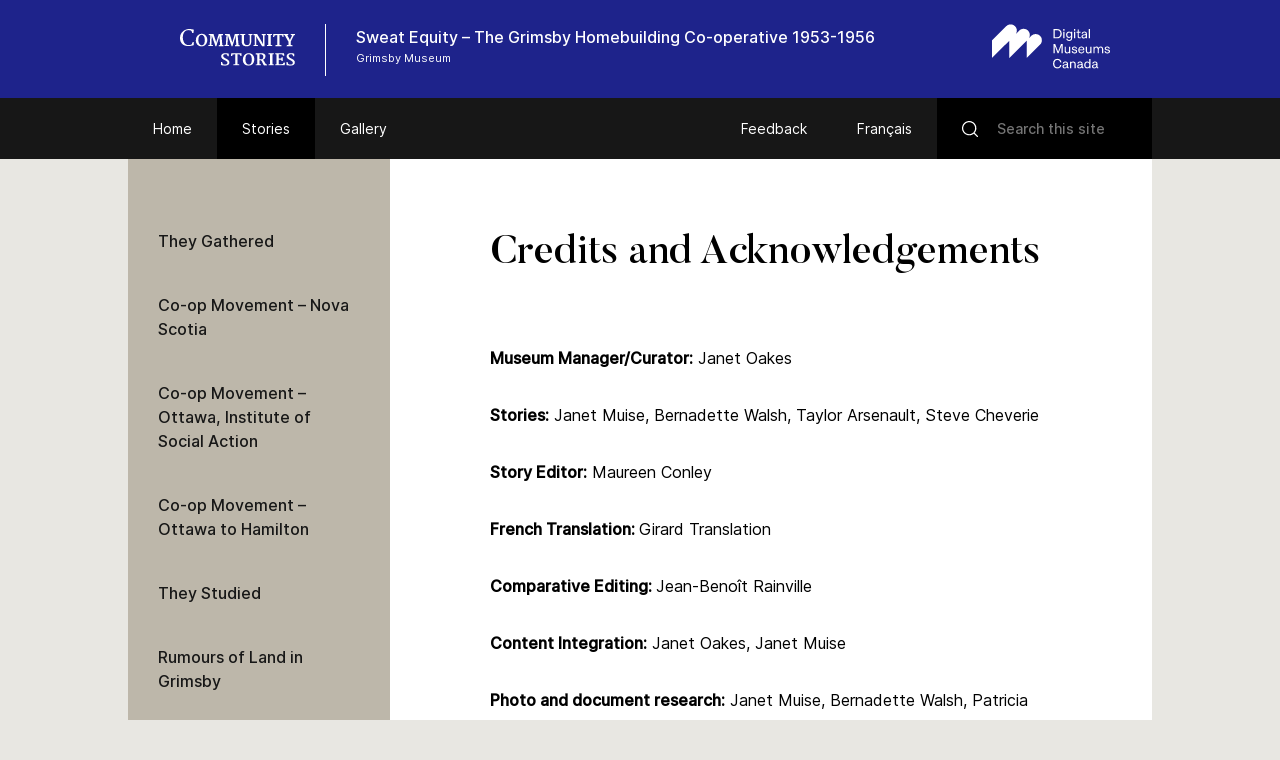

--- FILE ---
content_type: text/html; charset=UTF-8
request_url: https://www.communitystories.ca/v2/grimsby-cooperative-homebuilders_constructeurs-habitation/story/credits-and-acknowledgements/
body_size: 57250
content:
<!DOCTYPE html>
<html lang="en-US" class="no-js">
<head>
    <meta charset="UTF-8">
    <meta name="viewport" content="width=device-width">
    <link rel="profile" href="http://gmpg.org/xfn/11">
    <link rel="pingback" href="https://www.communitystories.ca/v2/grimsby-cooperative-homebuilders_constructeurs-habitation/xmlrpc.php">

    <link rel="icon" type="image/png" sizes="36x36"  href="https://www.communitystories.ca/v2/grimsby-cooperative-homebuilders_constructeurs-habitation/wp-content/themes/vmc/images/favicons/android-icon-36x36.png">
    <link rel="icon" type="image/png" sizes="48x48"  href="https://www.communitystories.ca/v2/grimsby-cooperative-homebuilders_constructeurs-habitation/wp-content/themes/vmc/images/favicons/android-icon-48x48.png">
    <link rel="icon" type="image/png" sizes="72x72"  href="https://www.communitystories.ca/v2/grimsby-cooperative-homebuilders_constructeurs-habitation/wp-content/themes/vmc/images/favicons/android-icon-72x72.png">
    <link rel="icon" type="image/png" sizes="96x96"  href="https://www.communitystories.ca/v2/grimsby-cooperative-homebuilders_constructeurs-habitation/wp-content/themes/vmc/images/favicons/android-icon-96x96.png">
    <link rel="icon" type="image/png" sizes="144x144"  href="https://www.communitystories.ca/v2/grimsby-cooperative-homebuilders_constructeurs-habitation/wp-content/themes/vmc/images/favicons/android-icon-144x144.png">
    <link rel="icon" type="image/png" sizes="192x192"  href="https://www.communitystories.ca/v2/grimsby-cooperative-homebuilders_constructeurs-habitation/wp-content/themes/vmc/images/favicons/android-icon-192x192.png">
    <link rel="icon" type="image/png" sizes="256x256"  href="https://www.communitystories.ca/v2/grimsby-cooperative-homebuilders_constructeurs-habitation/wp-content/themes/vmc/images/favicons/android-chrome-256x256.png">
    <link rel="apple-touch-icon" sizes="57x57" href="https://www.communitystories.ca/v2/grimsby-cooperative-homebuilders_constructeurs-habitation/wp-content/themes/vmc/images/favicons/apple-icon-57x57.png">
    <link rel="apple-touch-icon" sizes="60x60" href="https://www.communitystories.ca/v2/grimsby-cooperative-homebuilders_constructeurs-habitation/wp-content/themes/vmc/images/favicons/apple-icon-60x60.png">
    <link rel="apple-touch-icon" sizes="72x72" href="https://www.communitystories.ca/v2/grimsby-cooperative-homebuilders_constructeurs-habitation/wp-content/themes/vmc/images/favicons/apple-icon-72x72.png">
    <link rel="apple-touch-icon" sizes="76x76" href="https://www.communitystories.ca/v2/grimsby-cooperative-homebuilders_constructeurs-habitation/wp-content/themes/vmc/images/favicons/apple-icon-76x76.png">
    <link rel="apple-touch-icon" sizes="114x114" href="https://www.communitystories.ca/v2/grimsby-cooperative-homebuilders_constructeurs-habitation/wp-content/themes/vmc/images/favicons/apple-icon-114x114.png">
    <link rel="apple-touch-icon" sizes="120x120" href="https://www.communitystories.ca/v2/grimsby-cooperative-homebuilders_constructeurs-habitation/wp-content/themes/vmc/images/favicons/apple-icon-120x120.png">
    <link rel="apple-touch-icon" sizes="144x144" href="https://www.communitystories.ca/v2/grimsby-cooperative-homebuilders_constructeurs-habitation/wp-content/themes/vmc/images/favicons/apple-icon-144x144.png">
    <link rel="apple-touch-icon" sizes="152x152" href="https://www.communitystories.ca/v2/grimsby-cooperative-homebuilders_constructeurs-habitation/wp-content/themes/vmc/images/favicons/apple-icon-152x152.png">
    <link rel="apple-touch-icon" sizes="180x180" href="https://www.communitystories.ca/v2/grimsby-cooperative-homebuilders_constructeurs-habitation/wp-content/themes/vmc/images/favicons/apple-icon-180x180.png">
    <link rel="icon" type="image/png" sizes="16x16" href="https://www.communitystories.ca/v2/grimsby-cooperative-homebuilders_constructeurs-habitation/wp-content/themes/vmc/images/favicons/favicon-16x16.png">
    <link rel="icon" type="image/png" sizes="32x32" href="https://www.communitystories.ca/v2/grimsby-cooperative-homebuilders_constructeurs-habitation/wp-content/themes/vmc/images/favicons/favicon-32x32.png">
    <link rel="icon" type="image/png" sizes="16x16" href="https://www.communitystories.ca/v2/grimsby-cooperative-homebuilders_constructeurs-habitation/wp-content/themes/vmc/images/favicons/favicon-96x96.png">
    <meta name="msapplication-TileImage" content="https://www.communitystories.ca/v2/grimsby-cooperative-homebuilders_constructeurs-habitation/wp-content/themes/vmc/images/favicons/ms-icon-70x70.png">
    <meta name="msapplication-TileImage" content="https://www.communitystories.ca/v2/grimsby-cooperative-homebuilders_constructeurs-habitation/wp-content/themes/vmc/images/favicons/ms-icon-144x144.png">
    <meta name="msapplication-TileImage" content="https://www.communitystories.ca/v2/grimsby-cooperative-homebuilders_constructeurs-habitation/wp-content/themes/vmc/images/favicons/ms-icon-150x150.png">
    <meta name="msapplication-TileImage" content="https://www.communitystories.ca/v2/grimsby-cooperative-homebuilders_constructeurs-habitation/wp-content/themes/vmc/images/favicons/ms-icon-310x310.png">
    <link rel="manifest" href="https://www.communitystories.ca/v2/grimsby-cooperative-homebuilders_constructeurs-habitation/wp-content/themes/vmc/images/favicons/manifest.json">
    <link rel="shortcut icon" href="https://www.communitystories.ca/v2/grimsby-cooperative-homebuilders_constructeurs-habitation/wp-content/themes/vmc/images/favicons/favicon.ico" type="image/x-icon">
    <link rel="icon" href="https://www.communitystories.ca/v2/grimsby-cooperative-homebuilders_constructeurs-habitation/wp-content/themes/vmc/images/favicons/favicon.ico" type="image/x-icon">

    <!--[if lt IE 9]>
    <script src="https://www.communitystories.ca/v2/grimsby-cooperative-homebuilders_constructeurs-habitation/wp-content/themes/vmc/js/html5.js"></script>
    <![endif]-->
    <script>(function(){document.documentElement.className='js'})();</script>
    <script type="text/javascript">
        document.createElement('video');document.createElement('audio');document.createElement('track');
    </script>
    <noscript>
        <style type="text/css">
            #galerie {display:block !important;}
            #galerie .isotope {float:left !important;}
            #btn-goback {display:none !important;}
        </style>
    </noscript>
    <meta name='robots' content='index, follow, max-image-preview:large, max-snippet:-1, max-video-preview:-1' />
<link rel="alternate" hreflang="en" href="https://www.communitystories.ca/v2/grimsby-cooperative-homebuilders_constructeurs-habitation/story/credits-and-acknowledgements/" />
<link rel="alternate" hreflang="fr" href="https://www.histoiresdecheznous.ca/v2/grimsby-cooperative-homebuilders_constructeurs-habitation/histoire/remerciements/" />
<link rel="alternate" hreflang="x-default" href="https://www.communitystories.ca/v2/grimsby-cooperative-homebuilders_constructeurs-habitation/story/credits-and-acknowledgements/" />

	<!-- This site is optimized with the Yoast SEO plugin v21.4 - https://yoast.com/wordpress/plugins/seo/ -->
	<title>Credits and Acknowledgements | Sweat Equity – The Grimsby Homebuilding Co-operative 1953–1956</title>
	<link rel="canonical" href="https://www.communitystories.ca/v2/grimsby-cooperative-homebuilders_constructeurs-habitation/story/credits-and-acknowledgements/" />
	<meta property="og:locale" content="en_US" />
	<meta property="og:type" content="article" />
	<meta property="og:title" content="Credits and Acknowledgements | Sweat Equity – The Grimsby Homebuilding Co-operative 1953–1956" />
	<meta property="og:description" content="Museum Manager/Curator: Janet Oakes Stories: Janet Muise, Bernadette Walsh, Taylor Arsenault, Steve Cheverie Story Editor: Maureen Conley French Translation: Girard Translation Comparative Editing: Jean-Benoît Rainville Content Integration: Janet [&hellip;]" />
	<meta property="og:url" content="https://www.communitystories.ca/v2/grimsby-cooperative-homebuilders_constructeurs-habitation/story/credits-and-acknowledgements/" />
	<meta property="og:site_name" content="Sweat Equity – The Grimsby Homebuilding Co-operative 1953–1956" />
	<meta property="article:modified_time" content="2021-10-13T19:13:49+00:00" />
	<meta name="twitter:card" content="summary_large_image" />
	<script type="application/ld+json" class="yoast-schema-graph">{"@context":"https://schema.org","@graph":[{"@type":"WebPage","@id":"https://www.communitystories.ca/v2/grimsby-cooperative-homebuilders_constructeurs-habitation/story/credits-and-acknowledgements/","url":"https://www.communitystories.ca/v2/grimsby-cooperative-homebuilders_constructeurs-habitation/story/credits-and-acknowledgements/","name":"Credits and Acknowledgements | Sweat Equity – The Grimsby Homebuilding Co-operative 1953–1956","isPartOf":{"@id":"https://www.histoiresdecheznous.ca/v2/grimsby-cooperative-homebuilders_constructeurs-habitation/#website"},"datePublished":"2021-02-17T18:53:18+00:00","dateModified":"2021-10-13T19:13:49+00:00","breadcrumb":{"@id":"https://www.communitystories.ca/v2/grimsby-cooperative-homebuilders_constructeurs-habitation/story/credits-and-acknowledgements/#breadcrumb"},"inLanguage":"en-US","potentialAction":[{"@type":"ReadAction","target":["https://www.communitystories.ca/v2/grimsby-cooperative-homebuilders_constructeurs-habitation/story/credits-and-acknowledgements/"]}]},{"@type":"BreadcrumbList","@id":"https://www.communitystories.ca/v2/grimsby-cooperative-homebuilders_constructeurs-habitation/story/credits-and-acknowledgements/#breadcrumb","itemListElement":[{"@type":"ListItem","position":1,"name":"Home","item":"https://www.communitystories.ca/v2/grimsby-cooperative-homebuilders_constructeurs-habitation/"},{"@type":"ListItem","position":2,"name":"Histoires","item":"https://www.histoiresdecheznous.ca/v2/grimsby-cooperative-homebuilders_constructeurs-habitation/histoire/"},{"@type":"ListItem","position":3,"name":"Credits and Acknowledgements"}]},{"@type":"WebSite","@id":"https://www.histoiresdecheznous.ca/v2/grimsby-cooperative-homebuilders_constructeurs-habitation/#website","url":"https://www.histoiresdecheznous.ca/v2/grimsby-cooperative-homebuilders_constructeurs-habitation/","name":"Sweat Equity – The Grimsby Homebuilding Co-operative 1953–1956","description":"Just another CMCC-VMC Sites site","potentialAction":[{"@type":"SearchAction","target":{"@type":"EntryPoint","urlTemplate":"https://www.histoiresdecheznous.ca/v2/grimsby-cooperative-homebuilders_constructeurs-habitation/?s={search_term_string}"},"query-input":"required name=search_term_string"}],"inLanguage":"en-US"}]}</script>
	<!-- / Yoast SEO plugin. -->


<link rel='dns-prefetch' href='//ajax.googleapis.com' />
<link rel='dns-prefetch' href='//cdnjs.cloudflare.com' />
		<!-- This site uses the Google Analytics by MonsterInsights plugin v8.20.1 - Using Analytics tracking - https://www.monsterinsights.com/ -->
							<script src="//www.googletagmanager.com/gtag/js?id=G-77S97Z78MG"  data-cfasync="false" data-wpfc-render="false" type="text/javascript" async></script>
			<script data-cfasync="false" data-wpfc-render="false" type="text/javascript">
				var mi_version = '8.20.1';
				var mi_track_user = true;
				var mi_no_track_reason = '';
				
								var disableStrs = [
										'ga-disable-G-77S97Z78MG',
									];

				/* Function to detect opted out users */
				function __gtagTrackerIsOptedOut() {
					for (var index = 0; index < disableStrs.length; index++) {
						if (document.cookie.indexOf(disableStrs[index] + '=true') > -1) {
							return true;
						}
					}

					return false;
				}

				/* Disable tracking if the opt-out cookie exists. */
				if (__gtagTrackerIsOptedOut()) {
					for (var index = 0; index < disableStrs.length; index++) {
						window[disableStrs[index]] = true;
					}
				}

				/* Opt-out function */
				function __gtagTrackerOptout() {
					for (var index = 0; index < disableStrs.length; index++) {
						document.cookie = disableStrs[index] + '=true; expires=Thu, 31 Dec 2099 23:59:59 UTC; path=/';
						window[disableStrs[index]] = true;
					}
				}

				if ('undefined' === typeof gaOptout) {
					function gaOptout() {
						__gtagTrackerOptout();
					}
				}
								window.dataLayer = window.dataLayer || [];

				window.MonsterInsightsDualTracker = {
					helpers: {},
					trackers: {},
				};
				if (mi_track_user) {
					function __gtagDataLayer() {
						dataLayer.push(arguments);
					}

					function __gtagTracker(type, name, parameters) {
						if (!parameters) {
							parameters = {};
						}

						if (parameters.send_to) {
							__gtagDataLayer.apply(null, arguments);
							return;
						}

						if (type === 'event') {
														parameters.send_to = monsterinsights_frontend.v4_id;
							var hookName = name;
							if (typeof parameters['event_category'] !== 'undefined') {
								hookName = parameters['event_category'] + ':' + name;
							}

							if (typeof MonsterInsightsDualTracker.trackers[hookName] !== 'undefined') {
								MonsterInsightsDualTracker.trackers[hookName](parameters);
							} else {
								__gtagDataLayer('event', name, parameters);
							}
							
						} else {
							__gtagDataLayer.apply(null, arguments);
						}
					}

					__gtagTracker('js', new Date());
					__gtagTracker('set', {
						'developer_id.dZGIzZG': true,
											});
										__gtagTracker('config', 'G-77S97Z78MG', {"forceSSL":"true"} );
															window.gtag = __gtagTracker;										(function () {
						/* https://developers.google.com/analytics/devguides/collection/analyticsjs/ */
						/* ga and __gaTracker compatibility shim. */
						var noopfn = function () {
							return null;
						};
						var newtracker = function () {
							return new Tracker();
						};
						var Tracker = function () {
							return null;
						};
						var p = Tracker.prototype;
						p.get = noopfn;
						p.set = noopfn;
						p.send = function () {
							var args = Array.prototype.slice.call(arguments);
							args.unshift('send');
							__gaTracker.apply(null, args);
						};
						var __gaTracker = function () {
							var len = arguments.length;
							if (len === 0) {
								return;
							}
							var f = arguments[len - 1];
							if (typeof f !== 'object' || f === null || typeof f.hitCallback !== 'function') {
								if ('send' === arguments[0]) {
									var hitConverted, hitObject = false, action;
									if ('event' === arguments[1]) {
										if ('undefined' !== typeof arguments[3]) {
											hitObject = {
												'eventAction': arguments[3],
												'eventCategory': arguments[2],
												'eventLabel': arguments[4],
												'value': arguments[5] ? arguments[5] : 1,
											}
										}
									}
									if ('pageview' === arguments[1]) {
										if ('undefined' !== typeof arguments[2]) {
											hitObject = {
												'eventAction': 'page_view',
												'page_path': arguments[2],
											}
										}
									}
									if (typeof arguments[2] === 'object') {
										hitObject = arguments[2];
									}
									if (typeof arguments[5] === 'object') {
										Object.assign(hitObject, arguments[5]);
									}
									if ('undefined' !== typeof arguments[1].hitType) {
										hitObject = arguments[1];
										if ('pageview' === hitObject.hitType) {
											hitObject.eventAction = 'page_view';
										}
									}
									if (hitObject) {
										action = 'timing' === arguments[1].hitType ? 'timing_complete' : hitObject.eventAction;
										hitConverted = mapArgs(hitObject);
										__gtagTracker('event', action, hitConverted);
									}
								}
								return;
							}

							function mapArgs(args) {
								var arg, hit = {};
								var gaMap = {
									'eventCategory': 'event_category',
									'eventAction': 'event_action',
									'eventLabel': 'event_label',
									'eventValue': 'event_value',
									'nonInteraction': 'non_interaction',
									'timingCategory': 'event_category',
									'timingVar': 'name',
									'timingValue': 'value',
									'timingLabel': 'event_label',
									'page': 'page_path',
									'location': 'page_location',
									'title': 'page_title',
								};
								for (arg in args) {
																		if (!(!args.hasOwnProperty(arg) || !gaMap.hasOwnProperty(arg))) {
										hit[gaMap[arg]] = args[arg];
									} else {
										hit[arg] = args[arg];
									}
								}
								return hit;
							}

							try {
								f.hitCallback();
							} catch (ex) {
							}
						};
						__gaTracker.create = newtracker;
						__gaTracker.getByName = newtracker;
						__gaTracker.getAll = function () {
							return [];
						};
						__gaTracker.remove = noopfn;
						__gaTracker.loaded = true;
						window['__gaTracker'] = __gaTracker;
					})();
									} else {
										console.log("");
					(function () {
						function __gtagTracker() {
							return null;
						}

						window['__gtagTracker'] = __gtagTracker;
						window['gtag'] = __gtagTracker;
					})();
									}
			</script>
				<!-- / Google Analytics by MonsterInsights -->
		<script type="text/javascript">
/* <![CDATA[ */
window._wpemojiSettings = {"baseUrl":"https:\/\/s.w.org\/images\/core\/emoji\/15.0.3\/72x72\/","ext":".png","svgUrl":"https:\/\/s.w.org\/images\/core\/emoji\/15.0.3\/svg\/","svgExt":".svg","source":{"concatemoji":"https:\/\/www.communitystories.ca\/v2\/grimsby-cooperative-homebuilders_constructeurs-habitation\/wp-includes\/js\/wp-emoji-release.min.js?ver=6.5.5"}};
/*! This file is auto-generated */
!function(i,n){var o,s,e;function c(e){try{var t={supportTests:e,timestamp:(new Date).valueOf()};sessionStorage.setItem(o,JSON.stringify(t))}catch(e){}}function p(e,t,n){e.clearRect(0,0,e.canvas.width,e.canvas.height),e.fillText(t,0,0);var t=new Uint32Array(e.getImageData(0,0,e.canvas.width,e.canvas.height).data),r=(e.clearRect(0,0,e.canvas.width,e.canvas.height),e.fillText(n,0,0),new Uint32Array(e.getImageData(0,0,e.canvas.width,e.canvas.height).data));return t.every(function(e,t){return e===r[t]})}function u(e,t,n){switch(t){case"flag":return n(e,"\ud83c\udff3\ufe0f\u200d\u26a7\ufe0f","\ud83c\udff3\ufe0f\u200b\u26a7\ufe0f")?!1:!n(e,"\ud83c\uddfa\ud83c\uddf3","\ud83c\uddfa\u200b\ud83c\uddf3")&&!n(e,"\ud83c\udff4\udb40\udc67\udb40\udc62\udb40\udc65\udb40\udc6e\udb40\udc67\udb40\udc7f","\ud83c\udff4\u200b\udb40\udc67\u200b\udb40\udc62\u200b\udb40\udc65\u200b\udb40\udc6e\u200b\udb40\udc67\u200b\udb40\udc7f");case"emoji":return!n(e,"\ud83d\udc26\u200d\u2b1b","\ud83d\udc26\u200b\u2b1b")}return!1}function f(e,t,n){var r="undefined"!=typeof WorkerGlobalScope&&self instanceof WorkerGlobalScope?new OffscreenCanvas(300,150):i.createElement("canvas"),a=r.getContext("2d",{willReadFrequently:!0}),o=(a.textBaseline="top",a.font="600 32px Arial",{});return e.forEach(function(e){o[e]=t(a,e,n)}),o}function t(e){var t=i.createElement("script");t.src=e,t.defer=!0,i.head.appendChild(t)}"undefined"!=typeof Promise&&(o="wpEmojiSettingsSupports",s=["flag","emoji"],n.supports={everything:!0,everythingExceptFlag:!0},e=new Promise(function(e){i.addEventListener("DOMContentLoaded",e,{once:!0})}),new Promise(function(t){var n=function(){try{var e=JSON.parse(sessionStorage.getItem(o));if("object"==typeof e&&"number"==typeof e.timestamp&&(new Date).valueOf()<e.timestamp+604800&&"object"==typeof e.supportTests)return e.supportTests}catch(e){}return null}();if(!n){if("undefined"!=typeof Worker&&"undefined"!=typeof OffscreenCanvas&&"undefined"!=typeof URL&&URL.createObjectURL&&"undefined"!=typeof Blob)try{var e="postMessage("+f.toString()+"("+[JSON.stringify(s),u.toString(),p.toString()].join(",")+"));",r=new Blob([e],{type:"text/javascript"}),a=new Worker(URL.createObjectURL(r),{name:"wpTestEmojiSupports"});return void(a.onmessage=function(e){c(n=e.data),a.terminate(),t(n)})}catch(e){}c(n=f(s,u,p))}t(n)}).then(function(e){for(var t in e)n.supports[t]=e[t],n.supports.everything=n.supports.everything&&n.supports[t],"flag"!==t&&(n.supports.everythingExceptFlag=n.supports.everythingExceptFlag&&n.supports[t]);n.supports.everythingExceptFlag=n.supports.everythingExceptFlag&&!n.supports.flag,n.DOMReady=!1,n.readyCallback=function(){n.DOMReady=!0}}).then(function(){return e}).then(function(){var e;n.supports.everything||(n.readyCallback(),(e=n.source||{}).concatemoji?t(e.concatemoji):e.wpemoji&&e.twemoji&&(t(e.twemoji),t(e.wpemoji)))}))}((window,document),window._wpemojiSettings);
/* ]]> */
</script>
<style id='wp-emoji-styles-inline-css' type='text/css'>

	img.wp-smiley, img.emoji {
		display: inline !important;
		border: none !important;
		box-shadow: none !important;
		height: 1em !important;
		width: 1em !important;
		margin: 0 0.07em !important;
		vertical-align: -0.1em !important;
		background: none !important;
		padding: 0 !important;
	}
</style>
<link rel='stylesheet' id='wp-block-library-css' href='https://www.communitystories.ca/v2/grimsby-cooperative-homebuilders_constructeurs-habitation/wp-includes/css/dist/block-library/style.min.css?ver=6.5.5' type='text/css' media='all' />
<style id='classic-theme-styles-inline-css' type='text/css'>
/*! This file is auto-generated */
.wp-block-button__link{color:#fff;background-color:#32373c;border-radius:9999px;box-shadow:none;text-decoration:none;padding:calc(.667em + 2px) calc(1.333em + 2px);font-size:1.125em}.wp-block-file__button{background:#32373c;color:#fff;text-decoration:none}
</style>
<style id='global-styles-inline-css' type='text/css'>
body{--wp--preset--color--black: #000000;--wp--preset--color--cyan-bluish-gray: #abb8c3;--wp--preset--color--white: #ffffff;--wp--preset--color--pale-pink: #f78da7;--wp--preset--color--vivid-red: #cf2e2e;--wp--preset--color--luminous-vivid-orange: #ff6900;--wp--preset--color--luminous-vivid-amber: #fcb900;--wp--preset--color--light-green-cyan: #7bdcb5;--wp--preset--color--vivid-green-cyan: #00d084;--wp--preset--color--pale-cyan-blue: #8ed1fc;--wp--preset--color--vivid-cyan-blue: #0693e3;--wp--preset--color--vivid-purple: #9b51e0;--wp--preset--gradient--vivid-cyan-blue-to-vivid-purple: linear-gradient(135deg,rgba(6,147,227,1) 0%,rgb(155,81,224) 100%);--wp--preset--gradient--light-green-cyan-to-vivid-green-cyan: linear-gradient(135deg,rgb(122,220,180) 0%,rgb(0,208,130) 100%);--wp--preset--gradient--luminous-vivid-amber-to-luminous-vivid-orange: linear-gradient(135deg,rgba(252,185,0,1) 0%,rgba(255,105,0,1) 100%);--wp--preset--gradient--luminous-vivid-orange-to-vivid-red: linear-gradient(135deg,rgba(255,105,0,1) 0%,rgb(207,46,46) 100%);--wp--preset--gradient--very-light-gray-to-cyan-bluish-gray: linear-gradient(135deg,rgb(238,238,238) 0%,rgb(169,184,195) 100%);--wp--preset--gradient--cool-to-warm-spectrum: linear-gradient(135deg,rgb(74,234,220) 0%,rgb(151,120,209) 20%,rgb(207,42,186) 40%,rgb(238,44,130) 60%,rgb(251,105,98) 80%,rgb(254,248,76) 100%);--wp--preset--gradient--blush-light-purple: linear-gradient(135deg,rgb(255,206,236) 0%,rgb(152,150,240) 100%);--wp--preset--gradient--blush-bordeaux: linear-gradient(135deg,rgb(254,205,165) 0%,rgb(254,45,45) 50%,rgb(107,0,62) 100%);--wp--preset--gradient--luminous-dusk: linear-gradient(135deg,rgb(255,203,112) 0%,rgb(199,81,192) 50%,rgb(65,88,208) 100%);--wp--preset--gradient--pale-ocean: linear-gradient(135deg,rgb(255,245,203) 0%,rgb(182,227,212) 50%,rgb(51,167,181) 100%);--wp--preset--gradient--electric-grass: linear-gradient(135deg,rgb(202,248,128) 0%,rgb(113,206,126) 100%);--wp--preset--gradient--midnight: linear-gradient(135deg,rgb(2,3,129) 0%,rgb(40,116,252) 100%);--wp--preset--font-size--small: 13px;--wp--preset--font-size--medium: 20px;--wp--preset--font-size--large: 36px;--wp--preset--font-size--x-large: 42px;--wp--preset--spacing--20: 0.44rem;--wp--preset--spacing--30: 0.67rem;--wp--preset--spacing--40: 1rem;--wp--preset--spacing--50: 1.5rem;--wp--preset--spacing--60: 2.25rem;--wp--preset--spacing--70: 3.38rem;--wp--preset--spacing--80: 5.06rem;--wp--preset--shadow--natural: 6px 6px 9px rgba(0, 0, 0, 0.2);--wp--preset--shadow--deep: 12px 12px 50px rgba(0, 0, 0, 0.4);--wp--preset--shadow--sharp: 6px 6px 0px rgba(0, 0, 0, 0.2);--wp--preset--shadow--outlined: 6px 6px 0px -3px rgba(255, 255, 255, 1), 6px 6px rgba(0, 0, 0, 1);--wp--preset--shadow--crisp: 6px 6px 0px rgba(0, 0, 0, 1);}:where(.is-layout-flex){gap: 0.5em;}:where(.is-layout-grid){gap: 0.5em;}body .is-layout-flex{display: flex;}body .is-layout-flex{flex-wrap: wrap;align-items: center;}body .is-layout-flex > *{margin: 0;}body .is-layout-grid{display: grid;}body .is-layout-grid > *{margin: 0;}:where(.wp-block-columns.is-layout-flex){gap: 2em;}:where(.wp-block-columns.is-layout-grid){gap: 2em;}:where(.wp-block-post-template.is-layout-flex){gap: 1.25em;}:where(.wp-block-post-template.is-layout-grid){gap: 1.25em;}.has-black-color{color: var(--wp--preset--color--black) !important;}.has-cyan-bluish-gray-color{color: var(--wp--preset--color--cyan-bluish-gray) !important;}.has-white-color{color: var(--wp--preset--color--white) !important;}.has-pale-pink-color{color: var(--wp--preset--color--pale-pink) !important;}.has-vivid-red-color{color: var(--wp--preset--color--vivid-red) !important;}.has-luminous-vivid-orange-color{color: var(--wp--preset--color--luminous-vivid-orange) !important;}.has-luminous-vivid-amber-color{color: var(--wp--preset--color--luminous-vivid-amber) !important;}.has-light-green-cyan-color{color: var(--wp--preset--color--light-green-cyan) !important;}.has-vivid-green-cyan-color{color: var(--wp--preset--color--vivid-green-cyan) !important;}.has-pale-cyan-blue-color{color: var(--wp--preset--color--pale-cyan-blue) !important;}.has-vivid-cyan-blue-color{color: var(--wp--preset--color--vivid-cyan-blue) !important;}.has-vivid-purple-color{color: var(--wp--preset--color--vivid-purple) !important;}.has-black-background-color{background-color: var(--wp--preset--color--black) !important;}.has-cyan-bluish-gray-background-color{background-color: var(--wp--preset--color--cyan-bluish-gray) !important;}.has-white-background-color{background-color: var(--wp--preset--color--white) !important;}.has-pale-pink-background-color{background-color: var(--wp--preset--color--pale-pink) !important;}.has-vivid-red-background-color{background-color: var(--wp--preset--color--vivid-red) !important;}.has-luminous-vivid-orange-background-color{background-color: var(--wp--preset--color--luminous-vivid-orange) !important;}.has-luminous-vivid-amber-background-color{background-color: var(--wp--preset--color--luminous-vivid-amber) !important;}.has-light-green-cyan-background-color{background-color: var(--wp--preset--color--light-green-cyan) !important;}.has-vivid-green-cyan-background-color{background-color: var(--wp--preset--color--vivid-green-cyan) !important;}.has-pale-cyan-blue-background-color{background-color: var(--wp--preset--color--pale-cyan-blue) !important;}.has-vivid-cyan-blue-background-color{background-color: var(--wp--preset--color--vivid-cyan-blue) !important;}.has-vivid-purple-background-color{background-color: var(--wp--preset--color--vivid-purple) !important;}.has-black-border-color{border-color: var(--wp--preset--color--black) !important;}.has-cyan-bluish-gray-border-color{border-color: var(--wp--preset--color--cyan-bluish-gray) !important;}.has-white-border-color{border-color: var(--wp--preset--color--white) !important;}.has-pale-pink-border-color{border-color: var(--wp--preset--color--pale-pink) !important;}.has-vivid-red-border-color{border-color: var(--wp--preset--color--vivid-red) !important;}.has-luminous-vivid-orange-border-color{border-color: var(--wp--preset--color--luminous-vivid-orange) !important;}.has-luminous-vivid-amber-border-color{border-color: var(--wp--preset--color--luminous-vivid-amber) !important;}.has-light-green-cyan-border-color{border-color: var(--wp--preset--color--light-green-cyan) !important;}.has-vivid-green-cyan-border-color{border-color: var(--wp--preset--color--vivid-green-cyan) !important;}.has-pale-cyan-blue-border-color{border-color: var(--wp--preset--color--pale-cyan-blue) !important;}.has-vivid-cyan-blue-border-color{border-color: var(--wp--preset--color--vivid-cyan-blue) !important;}.has-vivid-purple-border-color{border-color: var(--wp--preset--color--vivid-purple) !important;}.has-vivid-cyan-blue-to-vivid-purple-gradient-background{background: var(--wp--preset--gradient--vivid-cyan-blue-to-vivid-purple) !important;}.has-light-green-cyan-to-vivid-green-cyan-gradient-background{background: var(--wp--preset--gradient--light-green-cyan-to-vivid-green-cyan) !important;}.has-luminous-vivid-amber-to-luminous-vivid-orange-gradient-background{background: var(--wp--preset--gradient--luminous-vivid-amber-to-luminous-vivid-orange) !important;}.has-luminous-vivid-orange-to-vivid-red-gradient-background{background: var(--wp--preset--gradient--luminous-vivid-orange-to-vivid-red) !important;}.has-very-light-gray-to-cyan-bluish-gray-gradient-background{background: var(--wp--preset--gradient--very-light-gray-to-cyan-bluish-gray) !important;}.has-cool-to-warm-spectrum-gradient-background{background: var(--wp--preset--gradient--cool-to-warm-spectrum) !important;}.has-blush-light-purple-gradient-background{background: var(--wp--preset--gradient--blush-light-purple) !important;}.has-blush-bordeaux-gradient-background{background: var(--wp--preset--gradient--blush-bordeaux) !important;}.has-luminous-dusk-gradient-background{background: var(--wp--preset--gradient--luminous-dusk) !important;}.has-pale-ocean-gradient-background{background: var(--wp--preset--gradient--pale-ocean) !important;}.has-electric-grass-gradient-background{background: var(--wp--preset--gradient--electric-grass) !important;}.has-midnight-gradient-background{background: var(--wp--preset--gradient--midnight) !important;}.has-small-font-size{font-size: var(--wp--preset--font-size--small) !important;}.has-medium-font-size{font-size: var(--wp--preset--font-size--medium) !important;}.has-large-font-size{font-size: var(--wp--preset--font-size--large) !important;}.has-x-large-font-size{font-size: var(--wp--preset--font-size--x-large) !important;}
.wp-block-navigation a:where(:not(.wp-element-button)){color: inherit;}
:where(.wp-block-post-template.is-layout-flex){gap: 1.25em;}:where(.wp-block-post-template.is-layout-grid){gap: 1.25em;}
:where(.wp-block-columns.is-layout-flex){gap: 2em;}:where(.wp-block-columns.is-layout-grid){gap: 2em;}
.wp-block-pullquote{font-size: 1.5em;line-height: 1.6;}
</style>
<link rel='stylesheet' id='vmc-style-css' href='https://www.communitystories.ca/v2/grimsby-cooperative-homebuilders_constructeurs-habitation/wp-content/themes/vmc/style.css?ver=1.0.0' type='text/css' media='all' />
<link rel='stylesheet' id='vmc-print-css-css' href='https://www.communitystories.ca/v2/grimsby-cooperative-homebuilders_constructeurs-habitation/wp-content/themes/vmc/style-print.css?ver=1.0.0' type='text/css' media='print' />
<link rel='stylesheet' id='vmc-fontawesome-css' href='https://cdnjs.cloudflare.com/ajax/libs/font-awesome/5.13.0/css/all.min.css?ver=6.5.5' type='text/css' media='all' />
<link rel='stylesheet' id='mediaelement-css' href='https://www.communitystories.ca/v2/grimsby-cooperative-homebuilders_constructeurs-habitation/wp-includes/js/mediaelement/mediaelementplayer-legacy.min.css?ver=4.2.17' type='text/css' media='all' />
<link rel='stylesheet' id='wp-mediaelement-css' href='https://www.communitystories.ca/v2/grimsby-cooperative-homebuilders_constructeurs-habitation/wp-includes/js/mediaelement/wp-mediaelement.min.css?ver=6.5.5' type='text/css' media='all' />
<script type="text/javascript" src="https://www.communitystories.ca/v2/grimsby-cooperative-homebuilders_constructeurs-habitation/wp-content/plugins/google-analytics-for-wordpress/assets/js/frontend-gtag.min.js?ver=8.20.1" id="monsterinsights-frontend-script-js"></script>
<script data-cfasync="false" data-wpfc-render="false" type="text/javascript" id='monsterinsights-frontend-script-js-extra'>/* <![CDATA[ */
var monsterinsights_frontend = {"js_events_tracking":"true","download_extensions":"doc,pdf,ppt,zip,xls,docx,pptx,xlsx","inbound_paths":"[]","home_url":"https:\/\/www.communitystories.ca\/v2\/grimsby-cooperative-homebuilders_constructeurs-habitation","hash_tracking":"false","v4_id":"G-77S97Z78MG"};/* ]]> */
</script>
<script type="text/javascript" src="https://www.communitystories.ca/v2/grimsby-cooperative-homebuilders_constructeurs-habitation/wp-content/mu-plugins/tp1-project/js/modernizr.js?ver=2.6.2" id="modernizr-js"></script>
<script type="text/javascript" src="https://ajax.googleapis.com/ajax/libs/jquery/2.0.2/jquery.min.js?ver=2.0.2" id="jquery-js"></script>
<script type="text/javascript" id="project-script-js-extra">
/* <![CDATA[ */
var project_script = {"home_url":"https:\/\/www.communitystories.ca\/v2\/grimsby-cooperative-homebuilders_constructeurs-habitation"};
/* ]]> */
</script>
<script type="text/javascript" src="https://www.communitystories.ca/v2/grimsby-cooperative-homebuilders_constructeurs-habitation/wp-content/mu-plugins/tp1-project/js/script.js?ver=6.5.5" id="project-script-js"></script>
<script type="text/javascript" src="https://www.communitystories.ca/v2/grimsby-cooperative-homebuilders_constructeurs-habitation/wp-content/themes/vmc/js/isotope.pkgd.min.js?ver=1" id="vmc-isotope-js"></script>
<script type="text/javascript" src="https://www.communitystories.ca/v2/grimsby-cooperative-homebuilders_constructeurs-habitation/wp-content/themes/vmc/js/imagesloaded.pkgd.min.js?ver=1" id="vmc-imagesloaded-js"></script>
<script type="text/javascript" id="wpml-xdomain-data-js-extra">
/* <![CDATA[ */
var wpml_xdomain_data = {"css_selector":"wpml-ls-item","ajax_url":"https:\/\/www.communitystories.ca\/v2\/grimsby-cooperative-homebuilders_constructeurs-habitation\/wp-admin\/admin-ajax.php","current_lang":"en","_nonce":"cbea42bbc1"};
/* ]]> */
</script>
<script type="text/javascript" src="https://www.communitystories.ca/v2/grimsby-cooperative-homebuilders_constructeurs-habitation/wp-content/plugins/sitepress-multilingual-cms/res/js/xdomain-data.js?ver=4.6.6" id="wpml-xdomain-data-js"></script>
<link rel="https://api.w.org/" href="https://www.communitystories.ca/v2/grimsby-cooperative-homebuilders_constructeurs-habitation/wp-json/" /><link rel="EditURI" type="application/rsd+xml" title="RSD" href="https://www.communitystories.ca/v2/grimsby-cooperative-homebuilders_constructeurs-habitation/xmlrpc.php?rsd" />
<link rel='shortlink' href='https://www.communitystories.ca/v2/grimsby-cooperative-homebuilders_constructeurs-habitation/?p=595' />
<link rel="alternate" type="application/json+oembed" href="https://www.communitystories.ca/v2/grimsby-cooperative-homebuilders_constructeurs-habitation/wp-json/oembed/1.0/embed?url=https%3A%2F%2Fwww.communitystories.ca%2Fv2%2Fgrimsby-cooperative-homebuilders_constructeurs-habitation%2Fstory%2Fcredits-and-acknowledgements%2F" />
<link rel="alternate" type="text/xml+oembed" href="https://www.communitystories.ca/v2/grimsby-cooperative-homebuilders_constructeurs-habitation/wp-json/oembed/1.0/embed?url=https%3A%2F%2Fwww.communitystories.ca%2Fv2%2Fgrimsby-cooperative-homebuilders_constructeurs-habitation%2Fstory%2Fcredits-and-acknowledgements%2F&#038;format=xml" />
<meta name="generator" content="WPML ver:4.6.6 stt:1,4;" />
        <style type="text/css" media="all">
            #wpadminbar>#wp-toolbar>#wp-admin-bar-root-default>#wp-admin-bar-wp-logo .ab-icon {
                background: url(https://www.communitystories.ca/v2/grimsby-cooperative-homebuilders_constructeurs-habitation/wp-content/themes/vmc/images/favicon.png) center center no-repeat !important;
                background-size: 20px 20px !important;
                width: 25px !important;
            }
            #wp-admin-bar-wp-logo>.ab-item span.ab-icon:before {content: '' !important}
        </style>
    		<style type="text/css" id="wp-custom-css">
			.mejs-audio {margin-bottom:10px;}
.container iframe {margin-bottom:-20px;}
/* French guillemets > */
[lang="fr-FR"] #content blockquote {quotes: "«" "»";}
[lang="fr-FR"] #content blockquote p:before, [lang="fr-FR"] #content blockquote p:after {
	line-height:0.66666667;
	font-family:"Times New Roman", serif;
	font-size:24px;
}
/* < French guillemets (end) */		</style>
		</head>
<body class="history-template-default single single-history postid-595">
<div id="skip-content"><a href="#main-ct">Skip to main content</a></div>
<div id="page">

    <input type="checkbox" id="menu-cbx">
    <label id="menu-toggle" for="menu-cbx"><span></span></label>

    <header id="site-header">
        <div class="container clearfix">
                        <div class="header-logos">
                <a id="site-logo" href="/" title="Community Stories">
                  <img alt="Community Stories" src="https://www.communitystories.ca/v2/grimsby-cooperative-homebuilders_constructeurs-habitation/wp-content/themes/vmc/images/logocm_en.svg">
                </a>
                                <a id="vmc-logo-header" class="hide480" href="https://www.digitalmuseums.ca" title="Digital Museums Canada" target="_blank">
                  <img src="https://www.communitystories.ca/v2/grimsby-cooperative-homebuilders_constructeurs-habitation/wp-content/themes/vmc/images/logoen.svg" alt="Digital Museums Canada">
                </a>
            </div>
            <p class="site-description">
                <span class="hide480">Sweat Equity – The Grimsby Homebuilding Co-operative 1953-1956</span>
                <span class="show480">Sweat Equity – The Grimsby Homebuilding Co-operative 1953–1956</span>
                                   <span class="nobold">Grimsby Museum</span>
                            </p>
        </div>
    </header>

    <nav>
        <div class="container">
                                    <ul>
                <li><a href="https://www.communitystories.ca/v2/grimsby-cooperative-homebuilders_constructeurs-habitation" >Home</a> </li>
                <li class="hide480">
                    <a href="https://www.communitystories.ca/v2/grimsby-cooperative-homebuilders_constructeurs-habitation/story/they-gathered/" class="active">Stories</a>
                </li>
                <li class="show480">
                    <a class="trigger">Story</a>
                    <ul>
                        <li><a href="https://www.communitystories.ca/v2/grimsby-cooperative-homebuilders_constructeurs-habitation/story/they-gathered/">They Gathered</a></li><li><a href="https://www.communitystories.ca/v2/grimsby-cooperative-homebuilders_constructeurs-habitation/story/co-op-movement-nova-scotia/">Co-op Movement &#8211; Nova Scotia</a></li><li><a href="https://www.communitystories.ca/v2/grimsby-cooperative-homebuilders_constructeurs-habitation/story/co-operative-movement-ottawa-institute-of-social-action/">Co-op Movement – Ottawa, Institute of Social Action</a></li><li><a href="https://www.communitystories.ca/v2/grimsby-cooperative-homebuilders_constructeurs-habitation/story/co-operative-guidance-ottawa-to-hamilton/">Co-op Movement &#8211; Ottawa to Hamilton</a></li><li><a href="https://www.communitystories.ca/v2/grimsby-cooperative-homebuilders_constructeurs-habitation/story/they-studied/">They Studied</a></li><li><a href="https://www.communitystories.ca/v2/grimsby-cooperative-homebuilders_constructeurs-habitation/story/rumors-of-land-in-grimsby/">Rumours of Land in Grimsby</a></li><li><a href="https://www.communitystories.ca/v2/grimsby-cooperative-homebuilders_constructeurs-habitation/story/they-built/">They Built</a></li><li><a href="https://www.communitystories.ca/v2/grimsby-cooperative-homebuilders_constructeurs-habitation/story/king-of-the-shingleers-mastering-work-and-building-community/">King of the Shingleers: Mastering work and building community</a></li><li><a href="https://www.communitystories.ca/v2/grimsby-cooperative-homebuilders_constructeurs-habitation/story/they-endured-and-flourished/">They Endured and Flourished</a></li><li><a href="https://www.communitystories.ca/v2/grimsby-cooperative-homebuilders_constructeurs-habitation/story/mud-stories-in-the-words-of-the-parent-builders/">Mud Stories</a></li><li><a href="https://www.communitystories.ca/v2/grimsby-cooperative-homebuilders_constructeurs-habitation/story/church-and-school/">Church and School</a></li><li><a href="https://www.communitystories.ca/v2/grimsby-cooperative-homebuilders_constructeurs-habitation/story/home-and-community/">Home and Community</a></li><li><a href="https://www.communitystories.ca/v2/grimsby-cooperative-homebuilders_constructeurs-habitation/story/co-op-kids/">Co-op Kids</a></li><li><a href="https://www.communitystories.ca/v2/grimsby-cooperative-homebuilders_constructeurs-habitation/story/sweat-equity-co-ops-in-ontario/">Co-op Movement &#8211; Ontario “Sweat Equity” Homebuilding</a></li><li><a href="https://www.communitystories.ca/v2/grimsby-cooperative-homebuilders_constructeurs-habitation/story/anniversary-celebrations/">Anniversary Celebrations</a></li><li><a href="https://www.communitystories.ca/v2/grimsby-cooperative-homebuilders_constructeurs-habitation/story/marrocco-park-dedication/">Marrocco Park Dedication</a></li><li><a href="https://www.communitystories.ca/v2/grimsby-cooperative-homebuilders_constructeurs-habitation/story/co-op-at-60-honouring-the-builders/">Co-op at 60 – Honouring the Builders</a></li><li><a href="https://www.communitystories.ca/v2/grimsby-cooperative-homebuilders_constructeurs-habitation/story/references/">References</a></li><li><a href="https://www.communitystories.ca/v2/grimsby-cooperative-homebuilders_constructeurs-habitation/story/credits-and-acknowledgements/">Credits and Acknowledgements</a></li>                    </ul>
                </li>
                <li><a href="https://www.communitystories.ca/v2/grimsby-cooperative-homebuilders_constructeurs-habitation/gallery/" >Gallery</a></li>


            </ul>

            <div class="lang-search">
                <ul>
                    <li><a href="https://www.communitystories.ca/v2/grimsby-cooperative-homebuilders_constructeurs-habitation/feedback/" >Feedback</a></li>
                </ul>

                <div id="lang_sel_list" class="lang_sel_list_vertical"><ul><li class="icl-fr"><a href="https://www.histoiresdecheznous.ca/v2/grimsby-cooperative-homebuilders_constructeurs-habitation/histoire/remerciements/"> Français</a></li></ul></div>                <div id="search">
                    <form role="search" method="get" id="searchform" action="https://www.communitystories.ca/v2/grimsby-cooperative-homebuilders_constructeurs-habitation/" >
	    <div>
	        <label for="s" id="lb-search">Search this site</label>
	    	<input placeholder="Search this site" type="text" value="" name="s" id="s" />
	    	<input type="submit" id="searchsubmit" value="" />
	    	<input type="hidden" name="lang" value="en"/>
	    </div>
	    </form>                </div>
            </div>
            <a id="vmc-logo-menu" class="show480" href="http://www.virtualmuseum.ca/" target="_blank"><img src="https://www.communitystories.ca/v2/grimsby-cooperative-homebuilders_constructeurs-habitation/wp-content/themes/vmc/images/logoen.svg" alt="Virtual Museum of Canada"></a>
        </div>
    </nav>

    <div id="main-ct" class="container clearfix main ">
    <div id="content">
                                        <header>
                <h1>Credits and Acknowledgements</h1>

            </header>
            <div class="ct-border clearfix">
                <p><strong>Museum Manager/Curator:</strong> Janet Oakes</p> <p><strong>Stories:</strong> Janet Muise, Bernadette Walsh, Taylor Arsenault, Steve Cheverie</p> <p><strong>Story Editor:</strong> Maureen Conley</p> <p><strong>French Translation: </strong>Girard Translation</p> <p><strong>Comparative Editing: </strong>Jean-Benoît Rainville</p> <p><strong>Content Integration:</strong> Janet Oakes, Janet Muise</p> <p><strong>Photo and document research:</strong> Janet Muise, Bernadette Walsh, Patricia Walsh</p> <p><strong>Photo, story and editing assistance:</strong> Emma Sarchese, Elaine Magri, Brian Gallagher, Steve Cheverie, Dan O’Reilly, Mary Marrocco, Peter Marrocco, Marianne (Finlay) Guistini, Michelle Smulders, Mary Hendriks, Frank Barretto, Amanda Alton, Barb Fozard, Dorothy Forbes, Dorothy Turcotte</p> <p><strong>Interviews:</strong> Janet Muise, Bernadette Walsh</p> <p><strong>Interview recording and Interview photos:</strong> Paul Ames, Janet Muise</p> <p><strong>Interview transcriptions:</strong> Janet Oakes, Arlene Blake, Joanne Blake Boeck, Rosemary Branchaud Gabriel, Barb Colleary, Rick Muise, Cindy Forbes Organ, Sandra Anderson, Karen Gallagher, Cindy Gay Wright, Janet Muise, Colleen Macpherson Barliak, Carolin Muise, Steve Cheverie, Dave &amp; Sue Pendlebury, Mary Walsh Holmes, Lorraine Muise, Aimee Walsh Lewis, Anne Plenderleith Reining</p> <p><strong>Video editing:</strong> Emma Sarchese, Janet Muise</p> <p><strong>Alternate text: </strong>Janet Oakes</p> <p><strong>8 mm Film recordings:</strong> John Blake</p> <p><strong>Filmmakers:</strong> Chris Tait &amp; Richard Pierce for the film <em>60 Years: Grimsby Homebuilding Co-operative</em></p> <p><strong>Graphics &amp; photo editing: </strong>Janet Muise<strong>, </strong>Tiffany Tifan</p> <p><strong> Acknowledgements </strong></p> <p>Thank you to the ‘co-op builders’ and their families for sharing their personal stories, photos and documents that enrich the telling of this story. Special thanks to builders John Blake, Charlie Gallagher, Don Gay for their ongoing consultation in 2016 – 2021 and to Bob Walsh for his insights in his 1981 story <em>Co-operative Students to Co-operative Builders </em>on the 25<sup>th</sup> Anniversary<em>.</em></p> <p>The Grimsby co-op homebuilding community would like to thank the Grimsby Museum for offering to tell the co-op story. Thank you to Janet Cannon, Colleen Laverdiere and Tiffany Tifan and their team for working with us to create the 2016 ‘Sweat Equity’ exhibit and proposing the Digital Museums Canada exhibit. A special thanks to Janet Oakes for making application to Digital Museums Canada in 2019 and seeing this final exhibit through in 2021.</p> <p>The ‘Co-op at 60’ Working Group formed in 2014 to plan the 60<sup>th</sup> anniversary celebration of the Grimsby Homebuilding Co-operative. Their contribution of time and planning to the 2016 Grimsby Museum exhibit is foundation of this “Community Stories’ exhibit. They are Bernadette Walsh, Carolin Muise, Janet Muise, Terri Morrison, Peggy Morrison, Sheila Robertson, Judy Hampton and Barb Colleary.</p> <p>Thank you to the volunteers of the Grimsby Historical Society Archives who keep safe the photographs and documents donated by the co-op parents that assisted in the telling of this story.</p> <p>A special thanks to Rita Marrocco, whose biography of Bishop Marrocco, titled <em>‘The Light from One Candle’, </em>was invaluable in the understanding of the ‘Sweat equity’ co-operative homebuilding in Ontario. Thank you to her son Peter and daughter Mary for their assistance. Rita passed away in October 8, 2020 and was pleased to know we were preparing to tell this wonderful story through the Digital Museums Canada.</p> <p><strong>Thank you to:</strong></p> <p>Grimsby Historical Society Archives</p> <p>The Grimsby Museum</p> <p>Grimsby Public Library</p> <p>The Grimsby Independent</p> <p>Niagara This Week</p> <p>The Hamilton Spectator</p> <p>St. Francis Xavier Archives</p> <p>Archives of Ontario</p> <p>City of Ottawa Archives</p> <p>Toronto Reference Library</p> <p>Brampton Heritage Times</p> <p>Canada Mortgage and Housing Corporation (CMHC)</p> <p>Marrocco Homebuilding Co-operative Society (Charles Trinque Collection, Clarke family, Lakeview-Terrace Residents Association)</p> <p>Family Home Builder Co-operative Ltd. (Finlay family, Varley family)</p>            </div>
            <div class="cm-info">
                            </div>
            <div id="page-nav" class="clearfix">
                                    <a class="button button--icon nav btn-previous" href="https://www.communitystories.ca/v2/grimsby-cooperative-homebuilders_constructeurs-habitation/story/references/"><span>References</span></a>
                                </div>

            </div>
    <div id="sidebar">
        <ul>
                                <li><a href="https://www.communitystories.ca/v2/grimsby-cooperative-homebuilders_constructeurs-habitation/story/they-gathered/" class="">They Gathered</a></li>
                    <li><a href="https://www.communitystories.ca/v2/grimsby-cooperative-homebuilders_constructeurs-habitation/story/co-op-movement-nova-scotia/" class="">Co-op Movement &#8211; Nova Scotia</a></li>
                    <li><a href="https://www.communitystories.ca/v2/grimsby-cooperative-homebuilders_constructeurs-habitation/story/co-operative-movement-ottawa-institute-of-social-action/" class="">Co-op Movement – Ottawa, Institute of Social Action</a></li>
                    <li><a href="https://www.communitystories.ca/v2/grimsby-cooperative-homebuilders_constructeurs-habitation/story/co-operative-guidance-ottawa-to-hamilton/" class="">Co-op Movement &#8211; Ottawa to Hamilton</a></li>
                    <li><a href="https://www.communitystories.ca/v2/grimsby-cooperative-homebuilders_constructeurs-habitation/story/they-studied/" class="">They Studied</a></li>
                    <li><a href="https://www.communitystories.ca/v2/grimsby-cooperative-homebuilders_constructeurs-habitation/story/rumors-of-land-in-grimsby/" class="">Rumours of Land in Grimsby</a></li>
                    <li><a href="https://www.communitystories.ca/v2/grimsby-cooperative-homebuilders_constructeurs-habitation/story/they-built/" class="">They Built</a></li>
                    <li><a href="https://www.communitystories.ca/v2/grimsby-cooperative-homebuilders_constructeurs-habitation/story/king-of-the-shingleers-mastering-work-and-building-community/" class="">King of the Shingleers: Mastering work and building community</a></li>
                    <li><a href="https://www.communitystories.ca/v2/grimsby-cooperative-homebuilders_constructeurs-habitation/story/they-endured-and-flourished/" class="">They Endured and Flourished</a></li>
                    <li><a href="https://www.communitystories.ca/v2/grimsby-cooperative-homebuilders_constructeurs-habitation/story/mud-stories-in-the-words-of-the-parent-builders/" class="">Mud Stories</a></li>
                    <li><a href="https://www.communitystories.ca/v2/grimsby-cooperative-homebuilders_constructeurs-habitation/story/church-and-school/" class="">Church and School</a></li>
                    <li><a href="https://www.communitystories.ca/v2/grimsby-cooperative-homebuilders_constructeurs-habitation/story/home-and-community/" class="">Home and Community</a></li>
                    <li><a href="https://www.communitystories.ca/v2/grimsby-cooperative-homebuilders_constructeurs-habitation/story/co-op-kids/" class="">Co-op Kids</a></li>
                    <li><a href="https://www.communitystories.ca/v2/grimsby-cooperative-homebuilders_constructeurs-habitation/story/sweat-equity-co-ops-in-ontario/" class="">Co-op Movement &#8211; Ontario “Sweat Equity” Homebuilding</a></li>
                    <li><a href="https://www.communitystories.ca/v2/grimsby-cooperative-homebuilders_constructeurs-habitation/story/anniversary-celebrations/" class="">Anniversary Celebrations</a></li>
                    <li><a href="https://www.communitystories.ca/v2/grimsby-cooperative-homebuilders_constructeurs-habitation/story/marrocco-park-dedication/" class="">Marrocco Park Dedication</a></li>
                    <li><a href="https://www.communitystories.ca/v2/grimsby-cooperative-homebuilders_constructeurs-habitation/story/co-op-at-60-honouring-the-builders/" class="">Co-op at 60 – Honouring the Builders</a></li>
                    <li><a href="https://www.communitystories.ca/v2/grimsby-cooperative-homebuilders_constructeurs-habitation/story/references/" class="">References</a></li>
                    <li><a href="https://www.communitystories.ca/v2/grimsby-cooperative-homebuilders_constructeurs-habitation/story/credits-and-acknowledgements/" class="active">Credits and Acknowledgements</a></li>
            </ul>

    </div>
</div> <!-- /Container -->

<footer class="no-load">
    <div class="container">
        <ul>
            <li><a href="https://www.digitalmuseums.ca/legal/">Terms and Conditions</a> </li>
            <li><a href="https://www.digitalmuseums.ca/contact-us/">Contact Us</a></li>
            <li><a href="/">Community Stories</a></li>
            <li><a href="https://www.digitalmuseums.ca">Digital Museums Canada</a></li>
        </ul>
        <span id="copyright">&copy; 2021. All rights reserved</span>
        <object class="logo-canada" data="https://media1.nfb.ca/medias/nfb_tube_static/medias/images/canada.svg" type="image/svg+xml" width="101" height="24">
            <a href="http://www.canada.ca" title="Canada"><img src="https://media1.nfb.ca/medias/nfb_tube_static/medias/images/canada.svg" class="ie-png onfb-corpo-logo" alt="Canada" width="121" height="24"></a>
        </object>
    </div>
</footer>

</div>

<script type="text/javascript" src="https://www.communitystories.ca/v2/grimsby-cooperative-homebuilders_constructeurs-habitation/wp-content/themes/vmc/js/placeholders.min.js?ver=1.0.0" id="vmc-placeholder-js"></script>
<script type="text/javascript" src="https://www.communitystories.ca/v2/grimsby-cooperative-homebuilders_constructeurs-habitation/wp-content/themes/vmc/js/script.js?ver=1.0.0" id="vmc-script-js"></script>
<script type="text/javascript" id="mediaelement-core-js-before">
/* <![CDATA[ */
var mejsL10n = {"language":"en","strings":{"mejs.download-file":"Download File","mejs.install-flash":"You are using a browser that does not have Flash player enabled or installed. Please turn on your Flash player plugin or download the latest version from https:\/\/get.adobe.com\/flashplayer\/","mejs.fullscreen":"Fullscreen","mejs.play":"Play","mejs.pause":"Pause","mejs.time-slider":"Time Slider","mejs.time-help-text":"Use Left\/Right Arrow keys to advance one second, Up\/Down arrows to advance ten seconds.","mejs.live-broadcast":"Live Broadcast","mejs.volume-help-text":"Use Up\/Down Arrow keys to increase or decrease volume.","mejs.unmute":"Unmute","mejs.mute":"Mute","mejs.volume-slider":"Volume Slider","mejs.video-player":"Video Player","mejs.audio-player":"Audio Player","mejs.captions-subtitles":"Captions\/Subtitles","mejs.captions-chapters":"Chapters","mejs.none":"None","mejs.afrikaans":"Afrikaans","mejs.albanian":"Albanian","mejs.arabic":"Arabic","mejs.belarusian":"Belarusian","mejs.bulgarian":"Bulgarian","mejs.catalan":"Catalan","mejs.chinese":"Chinese","mejs.chinese-simplified":"Chinese (Simplified)","mejs.chinese-traditional":"Chinese (Traditional)","mejs.croatian":"Croatian","mejs.czech":"Czech","mejs.danish":"Danish","mejs.dutch":"Dutch","mejs.english":"English","mejs.estonian":"Estonian","mejs.filipino":"Filipino","mejs.finnish":"Finnish","mejs.french":"French","mejs.galician":"Galician","mejs.german":"German","mejs.greek":"Greek","mejs.haitian-creole":"Haitian Creole","mejs.hebrew":"Hebrew","mejs.hindi":"Hindi","mejs.hungarian":"Hungarian","mejs.icelandic":"Icelandic","mejs.indonesian":"Indonesian","mejs.irish":"Irish","mejs.italian":"Italian","mejs.japanese":"Japanese","mejs.korean":"Korean","mejs.latvian":"Latvian","mejs.lithuanian":"Lithuanian","mejs.macedonian":"Macedonian","mejs.malay":"Malay","mejs.maltese":"Maltese","mejs.norwegian":"Norwegian","mejs.persian":"Persian","mejs.polish":"Polish","mejs.portuguese":"Portuguese","mejs.romanian":"Romanian","mejs.russian":"Russian","mejs.serbian":"Serbian","mejs.slovak":"Slovak","mejs.slovenian":"Slovenian","mejs.spanish":"Spanish","mejs.swahili":"Swahili","mejs.swedish":"Swedish","mejs.tagalog":"Tagalog","mejs.thai":"Thai","mejs.turkish":"Turkish","mejs.ukrainian":"Ukrainian","mejs.vietnamese":"Vietnamese","mejs.welsh":"Welsh","mejs.yiddish":"Yiddish"}};
/* ]]> */
</script>
<script type="text/javascript" src="https://www.communitystories.ca/v2/grimsby-cooperative-homebuilders_constructeurs-habitation/wp-includes/js/mediaelement/mediaelement-and-player.min.js?ver=4.2.17" id="mediaelement-core-js"></script>
<script type="text/javascript" src="https://www.communitystories.ca/v2/grimsby-cooperative-homebuilders_constructeurs-habitation/wp-includes/js/mediaelement/mediaelement-migrate.min.js?ver=6.5.5" id="mediaelement-migrate-js"></script>
<script type="text/javascript" id="mediaelement-js-extra">
/* <![CDATA[ */
var _wpmejsSettings = {"pluginPath":"\/v2\/grimsby-cooperative-homebuilders_constructeurs-habitation\/wp-includes\/js\/mediaelement\/","classPrefix":"mejs-","stretching":"responsive","audioShortcodeLibrary":"mediaelement","videoShortcodeLibrary":"mediaelement"};
/* ]]> */
</script>
<script type="text/javascript" src="https://www.communitystories.ca/v2/grimsby-cooperative-homebuilders_constructeurs-habitation/wp-includes/js/mediaelement/wp-mediaelement.min.js?ver=6.5.5" id="wp-mediaelement-js"></script>

</body>
</html>
